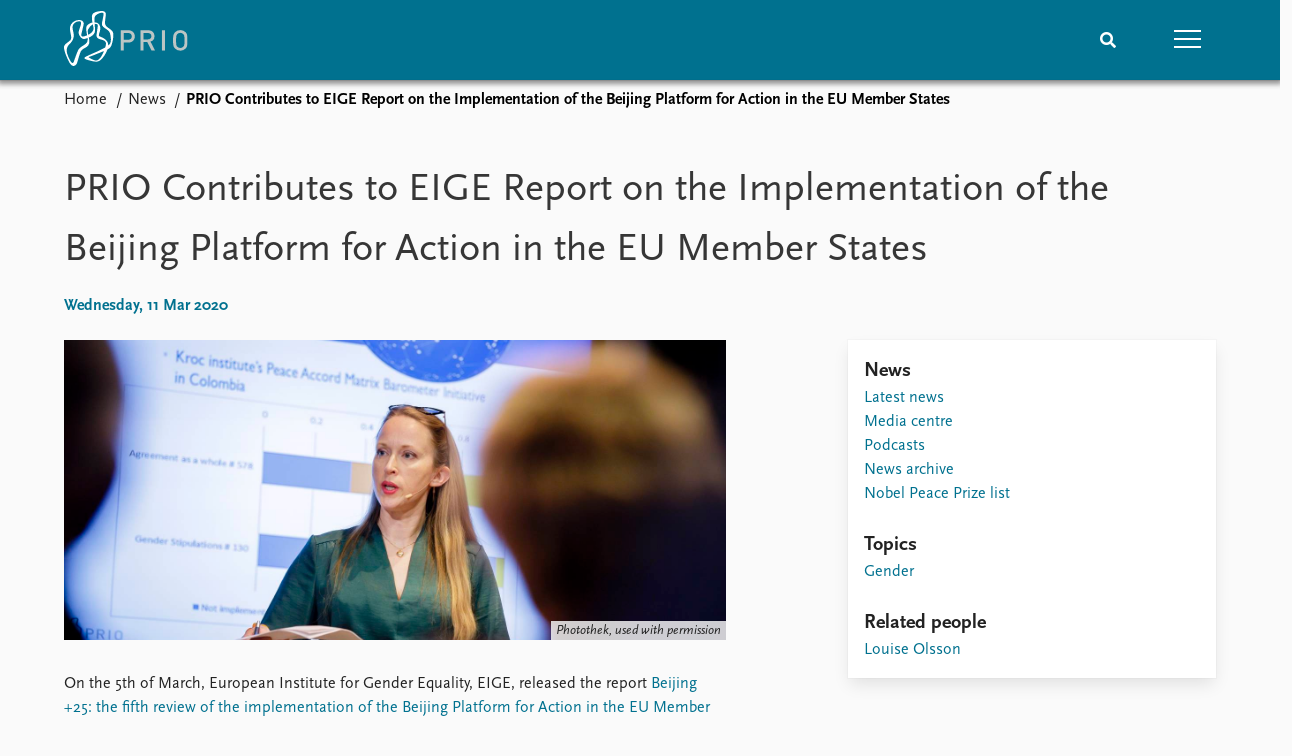

--- FILE ---
content_type: text/html; charset=utf-8
request_url: https://www.prio.org/news/2525
body_size: 8406
content:
<!DOCTYPE html>

<html lang="en"><head><base href="/">
    <meta charset="utf-8">
    <meta name="viewport" content="width=device-width, initial-scale=1.0">
    
    <link type="text/css" rel="stylesheet" href="/css/vendor.min.css?v=4.0.211.0" />
    <link type="text/css" rel="stylesheet" href="/css/prio.css?v=4.0.211.0" />
    
    <link rel="icon" type="image/svg+xml" href="/favicon.svg">
    <link rel="icon" type="image/png" href="/favicon.png">
    <link rel="apple-touch-icon" sizes="180x180" href="/apple-touch-icon.png">
    <link rel="icon" type="image/png" sizes="32x32" href="/favicon-32x32.png">
    <link rel="icon" type="image/png" sizes="16x16" href="/favicon-16x16.png">
    <link rel="manifest" href="/site.webmanifest">
    <link rel="mask-icon" href="/safari-pinned-tab.svg" color="#5bbad5">
    <meta name="msapplication-TileColor" content="#00aba9">
    <meta name="theme-color" content="#ffffff">

    
    <!--Blazor:{"type":"server","prerenderId":"d6c93e5fee3b4e3685f9d7cd72cef626","key":{"locationHash":"77D12F14A8105320B1AAED6AE7E689DA0EC4483270A645E84079EAA0FFDF550D:15","formattedComponentKey":""},"sequence":0,"descriptor":"CfDJ8KvhykDWN/ZMn\u002B/Eyfzh3cJ9Dwee4jfRiaGIb/eHcV\u002BI5wCg22UT/rzPFWDEx0lkRfumbDFfp5Ha31G\u002B4LddB2C/aOAaKGqzoPM6rOqWxVnPDT3WrdaeN3Rtj1uXTA6aE5zv/1MOtMUTKNs3ixcuur5d8UIY4RJKVzeFur\u002BnNoYTxXYl9ufvkuaQ5X2V3CDaR\u002B3joW2Az7LW\u002BsrWw8x3Cif1gS\u002Bwq9j03ijkwJY2CPhWd0GRn5eHG4ajLwruXvfQtzbiSgxtVO0kwjEla2VZwAtWhJ7hYBFReP2U1oBsta39THkkQ\u002BVfKxT66L5fFNSRZA2qxeyFFGg6usXTkTWLChndx4RoVENrbQtrdf5hJjSFgHycVFGEynH0mycnKQDpF4faqlYwmcw/\u002Bmdtm0rcskXApyjv4hLF000xRVgKWesBBM6K4JeE63SCcX6NCYI7\u002B6Z85NNhW517e0/TcctRoiIxYibxsivXEmzRbl1\u002BKmlZRlGL56OKGiEXw3z6jkvifmZNWAasMq0yLYQyzfl9y5BOHnhVtiQVhLRKgqTAWdiifBdaeagJ3AIvaLMvqyhS/Vo/fwOmooWzxcVL7tMpjbk="}--><title>PRIO Contributes to EIGE Report on the Implementation of the Beijing Platform for Action in the EU Member States &#x2013; Peace Research Institute Oslo (PRIO)</title>

    <meta property="twitter:site" content="@PRIOresearch">
    <meta property="twitter:title" content="PRIO Contributes to EIGE Report on the Implementation of the Beijing Platform for Action in the EU Member States &#x2013; Peace Research Institute Oslo (PRIO)" />
    <meta property="og:title" content="PRIO Contributes to EIGE Report on the Implementation of the Beijing Platform for Action in the EU Member States &#x2013; Peace Research Institute Oslo (PRIO)" />
    <meta property="og:type" content="website" /><meta name="description" content="&#x200B;On the 5th of March, European Institute for Gender Equality, EIGE, released the report Beijing &#x2B;25: the fifth review of the implementation of the Beij ..." />
        <meta property="twitter:description" content="&#x200B;On the 5th of March, European Institute for Gender Equality, EIGE, released the report Beijing &#x2B;25: the fifth review of the implementation of the Beij ..." />
        <meta property="og:description" content="&#x200B;On the 5th of March, European Institute for Gender Equality, EIGE, released the report Beijing &#x2B;25: the fifth review of the implementation of the Beij ..." /><meta property="og:url" content="https://www.prio.org/news/2525" /><meta property="og:image" content="https://cdn.cloud.prio.org/images/200305_TBMEL_PHT73.jpg?x=1000&amp;y=1000&amp;m=Scale" />
        <meta property="twitter:type" content="https://cdn.cloud.prio.org/images/200305_TBMEL_PHT73.jpg?x=1000&amp;y=1000&amp;m=Scale" />
        <meta property="twitter:card" content="summary_large_image" /><meta property="og:image:width" content="1000" /><meta property="og:image:height" content="667" /><!-- JSONLD: Organization --><script type="application/ld+json">{"foundingDate":1959,"name":"Peace Research Institute Oslo (PRIO)","logo":"https://www.prio.org/img/network/prio.png","description":"The Peace Research Institute Oslo (PRIO) is a private research institution in peace and conflict studies, based in Oslo, Norway, with around 100 employees. It was founded in 1959 by a group of Norwegian researchers led by Johan Galtung, who was also the institute\u0027s first director (1959\u20131969). It publishes the Journal of Peace Research, also founded by Johan Galtung.","legalName":"Peace Research Institute Oslo","founders":[{"name":"Johan Galtung","@type":"Person"}],"address":{"streetAddress":"Hausmanns gate 3","addressLocality":"Oslo","postalCode":"N-0186","addressRegion":"Oslo","addressCountry":"NO"},"contactPoint":{"telephone":"\u002B4722547700","email":"mail@prio.org","@type":"ContactPoint"},"sameAs":["https://twitter.com/PRIOresearch","https://www.facebook.com/PRIO.org","https://www.instagram.com/prioresearch"],"@context":"http://schema.org/","url":"https://www.prio.org/","@id":"https://www.prio.org/#Organization","@type":"Organization"}</script><!-- JSONLD: BreadcrumbList --><script type="application/ld+json">{"itemListElement":[{"item":"https://www.prio.org/","name":"Home","position":1,"@type":"ListItem"},{"item":"https://www.prio.org/news","name":"News","position":2,"@type":"ListItem"}],"@context":"http://schema.org/","url":"https://www.prio.org/news/2525","@id":"https://www.prio.org/news/2525#BreadcrumbList","@type":"BreadcrumbList"}</script><!-- JSONLD: NewsArticle --><script type="application/ld+json">{"headline":"PRIO Contributes to EIGE Report on the Implementation of the Beijing Platform for Action in the EU Member States","publisher":{"logo":{"url":"https://www.prio.org/img/network/prio.png","@type":"ImageObject"},"@type":"Organization","name":"Peace Research Institute Oslo (PRIO)","url":"https://www.prio.org/"},"author":{"logo":{"url":"https://www.prio.org/img/network/prio.png","@type":"ImageObject"},"@type":"Organization","name":"Peace Research Institute Oslo (PRIO)","url":"https://www.prio.org/"},"datePublished":"2020-03-11T08:00:00Z","dateModified":"2023-07-07T15:23:20.7466667Z","image":["https://cdn.cloud.prio.org/images/200305_TBMEL_PHT73.jpg"],"mainEntityOfPage":{"url":"https://www.prio.org/news/2525","@type":"WebPage"},"@context":"http://schema.org/","url":"https://www.prio.org/news/2525","@id":"https://www.prio.org/news/2525#NewsArticle","@type":"NewsArticle"}</script><!--Blazor:{"prerenderId":"d6c93e5fee3b4e3685f9d7cd72cef626"}--></head>
<body><div><!--Blazor:{"type":"server","prerenderId":"5754ec15e4ae40dfa11fea8c8e187853","key":{"locationHash":"6D2FB549918F78233114267399E57F23CA5F472AD75D1B7244EC509B7DDD2CF4:19","formattedComponentKey":""},"sequence":1,"descriptor":"CfDJ8KvhykDWN/ZMn\u002B/Eyfzh3cLjxDI7u/ei/BZWZGPyVrx6jn3hSoHFA6DfYUyTbmjvBSEpS5QTxNptAUgnBUHf6qufvALCDk\u002BFnyA1a34TIUOvy7SmGLu01QLVfId2nEaA9qL4yV8Nz3lcY37ALqwK91E37qXQ\u002BuU18wlX/UA/Ujmiu4SNlPumF9dHPnx4Hxvr82Xc7tRz3QICLI6ihLyliq78tUuQxnNyGiAaDIgpR5fmddmXW\u002BUneGj7/UyGzzhh2WZVQOw0BbH4lziaLd8rDkRf\u002BCv2ID9OtWKVBF13abVkYxrznyAeNnAffPE9By2KCntCAPulIrcaeDYoSYflr7ASCs6gRs5CXoyE4S93tcCtcFWd7J9ghTiKeVQuUm/PVWIqfNY4NZPPHdntTBnwigpj3n8MALGN3ZuD3UpDtuKjTEtOXW4TlifW5UhMEZ6P/lTFUbsLq7OhGZ4ULXS1ki8rQPN4CVBX/4Wf\u002Bey/zNHrxO5KcR/w6ww1mBWZ6MDaFdzGHwsdrSjEz\u002BMxrX0mJXY="}-->
	<div class="app-body"><div class="app-main"><header class="header "><nav class="navbar is-fixed-top" role="navigation" aria-label="main navigation"><div class="container is-widescreen"><div class="navbar-brand" style="align-items: center"><a href="/" aria-label="Home"><img src="/img/Prio-logo-negative.svg" alt="Peace Research Institute Oslo (PRIO)" style="height:60px; padding-top: 5px;"></a></div>
            <div class="navbar-menu"><div class="navbar-end"><div class="navbar-item is-paddingless is-marginless"><script type="text/javascript" suppress-error="BL9992">
    window.setSearchFocus = function () {
        document.getElementById('prio-topnav-search').focus();
    };
</script>

<div class="field search-component has-addons prio-search-box ">
    <div class="control">
        <input id="prio-topnav-search" class="input" type="text" title="Search term" placeholder="Enter search query" />
    </div>
    <div class="control">
        <a class="button has-text-white is-primary" aria-label="Search">
            <i class="fas fa-search">
            </i>
        </a>
    </div>
</div></div><div class="navbar-item is-paddingless is-marginless"><a role="button" __internal_preventDefault_onclick class="navbar-burger is-primary " aria-label="menu"><span></span>
                            <span></span>
                            <span></span></a></div></div></div></div></nav>

    <div class=" nav-menu"><section class="section"><div class="container is-widescreen"><div class="columns is-multiline is-mobile"><div class="column is-6-mobile"><div class="nav-item"><a class="nav-link" href="/">Home</a></div>
                            <ul class="sub-menu"><li class="nav-item"><a class="nav-link" href="/subscribe">Subscribe to updates</a></li></ul></div><div class="column is-6-mobile"><div class="nav-item"><a class="nav-link" href="/news">News</a></div>
                            <ul class="sub-menu"><li class="nav-item"><a class="nav-link" href="/news">Latest news</a></li><li class="nav-item"><a class="nav-link" href="/news/media">Media centre</a></li><li class="nav-item"><a class="nav-link" href="/podcasts">Podcasts</a></li><li class="nav-item"><a class="nav-link" href="/news/archive">News archive</a></li><li class="nav-item"><a class="nav-link" href="/nobellist">Nobel Peace Prize list</a></li></ul></div><div class="column is-6-mobile"><div class="nav-item"><a class="nav-link" href="/events">Events</a></div>
                            <ul class="sub-menu"><li class="nav-item"><a class="nav-link" href="/events">Upcoming events</a></li><li class="nav-item"><a class="nav-link" href="/events/recorded">Recorded events</a></li><li class="nav-item"><a class="nav-link" href="/events/peaceaddress">Annual Peace Address</a></li><li class="nav-item"><a class="nav-link" href="/events/archive">Event archive</a></li></ul></div><div class="column is-6-mobile"><div class="nav-item"><a class="nav-link" href="/research">Research</a></div>
                            <ul class="sub-menu"><li class="nav-item"><a class="nav-link" href="/research">Overview</a></li><li class="nav-item"><a class="nav-link" href="/research/topics">Topics</a></li><li class="nav-item"><a class="nav-link" href="/projects">Projects</a></li><li class="nav-item"><a class="nav-link" href="/projects/archive">Project archive</a></li><li class="nav-item"><a class="nav-link" href="/research/funders">Funders</a></li><li class="nav-item"><a class="nav-link" href="/research/locations">Locations</a></li><li class="nav-item"><a class="nav-link" href="/education">Education</a></li></ul></div><div class="column is-6-mobile"><div class="nav-item"><a class="nav-link" href="/publications">Publications</a></div>
                            <ul class="sub-menu"><li class="nav-item"><a class="nav-link" href="/publications">Latest publications</a></li><li class="nav-item"><a class="nav-link" href="/publications/archive">Publication archive</a></li><li class="nav-item"><a class="nav-link" href="/comments">Commentary</a></li><li class="nav-item"><a class="nav-link" href="/newsletters">Newsletters</a></li><li class="nav-item"><a class="nav-link" href="/journals">Journals</a></li></ul></div><div class="column is-6-mobile"><div class="nav-item"><a class="nav-link" href="/people">People</a></div>
                            <ul class="sub-menu"><li class="nav-item"><a class="nav-link" href="/people">Current staff</a></li><li class="nav-item"><a class="nav-link" href="/people/alphabetical">Alphabetical list</a></li><li class="nav-item"><a class="nav-link" href="/people/board">PRIO board</a></li><li class="nav-item"><a class="nav-link" href="/people/globalfellows">Global Fellows</a></li><li class="nav-item"><a class="nav-link" href="/people/practitionersinresidence">Practitioners in Residence</a></li></ul></div><div class="column is-6-mobile"><div class="nav-item"><a class="nav-link" href="/data">Data</a></div>
                            <ul class="sub-menu"><li class="nav-item"><a class="nav-link" href="/data">Datasets</a></li><li class="nav-item"><a class="nav-link" href="/data/replication">Replication data</a></li></ul></div><div class="column is-6-mobile"><div class="nav-item"><a class="nav-link" href="/about">About PRIO</a></div>
                            <ul class="sub-menu"><li class="nav-item"><a class="nav-link" href="/about">About PRIO</a></li><li class="nav-item"><a class="nav-link" href="/about/annualreports">Annual reports</a></li><li class="nav-item"><a class="nav-link" href="/about/careers">Careers</a></li><li class="nav-item"><a class="nav-link" href="/about/library">Library</a></li><li class="nav-item"><a class="nav-link" href="/about/howtofind">How to find</a></li><li class="nav-item"><a class="nav-link" href="/about/contact">Contact</a></li><li class="nav-item"><a class="nav-link" href="/about/intranet">Intranet</a></li><li class="nav-item"><a class="nav-link" href="/about/faq">FAQ</a></li><li class="nav-item"><a class="nav-link" href="/about/partnerships">Support us</a></li></ul></div></div></div></section></div></header>
				<div class="container is-widescreen">
    <nav class="breadcrumb">
        <ul>
                <li><a href="/" class="active" aria-current="page">Home</a></li>
            
                <li><a href="/news" class="active" aria-current="page">News</a></li>
            
                <li class="is-active"><a __internal_preventDefault_onclick disabled="disabled" href="#" aria-current="page">PRIO Contributes to EIGE Report on the Implementation of the Beijing Platform for Action in the EU Member States</a></li>
            </ul>
    </nav>
</div>

<section class="section"><div class="container is-widescreen"><h1>PRIO Contributes to EIGE Report on the Implementation of the Beijing Platform for Action in the EU Member States</h1>
    <p class="subtitle">Wednesday, 11 Mar 2020</p>
    <div class="columns news-page is-justify-content-space-between"><div class="column is-7-desktop"><div class="article-body content"><figure class="image article-image article-image-landscape unknown">    <img src="https://cdn.cloud.prio.org/images/200305_TBMEL_PHT73.jpg?x=1500&amp;y=1000&amp;m=Scale&amp;hp=Center&amp;vp=Center&amp;ho=0&amp;vo=0&amp;" alt="Photothek, used with permission" />

    <figcaption>Photothek, used with permission</figcaption>
</figure><article><div><div class="content"><p>On the 5th of March, European Institute for Gender Equality, EIGE, released the report <a href="https://eige.europa.eu/publications/beijing-25-fifth-review-implementation-beijing-platform-action-eu-member-states">Beijing +25: the fifth review of the implementation of the Beijing Platform for Action in the EU Member States</a>. The aim of the report is to track progress against the long-standing targets on gender equality in the Beijing Platform for Action and to address more recent challenges which has arisen in recent years, such as the rising backlash against gender equality.</p>
<p>Through Senior Researcher Louise Olsson, PRIO has contributed with expert advice into the sections on armed conflict and peaceful and inclusive societies. On the same day as EIGE's report was published, the EU also released its new <a href="https://ec.europa.eu/info/policies/justice-and-fundamental-rights/gender-equality/gender-equality-strategy_en">Gender Equality Strategy</a> for the 2020-2025 period. The strategy focuses is focused on the EU's internal work for Gender quality but also seeks to ensure coherence with the EU's external policy on gender equality and women's empowerment.</p>
</div></div></article></div></div>
        <div class="column is-4"><div class="card card-content-padding related-news-box"><div class="block"><h4>News</h4>
                    <ul class="nav-menu"><li class="nav-item"><a class="nav-link" href="/news">Latest news</a></li><li class="nav-item"><a class="nav-link" href="/news/media">Media centre</a></li><li class="nav-item"><a class="nav-link" href="/podcasts">Podcasts</a></li><li class="nav-item"><a class="nav-link" href="/news/archive">News archive</a></li><li class="nav-item"><a class="nav-link" href="/nobellist">Nobel Peace Prize list</a></li></ul></div>
                    <div class="related-items block">
        <h4>Topics</h4>
        <ul>
                <li><a href="/research/topics/gender">Gender</a></li>
        </ul>
    </div>

                    <div class="related-items block">
        <h4>Related people</h4>
        <ul>
                <li><a href="/people/3508">Louise Olsson</a></li>
        </ul>
    </div>

                
                
                
                
                </div></div></div></div></section></div>

			<div class="app-footer"><div class=" columns network-links"><div class="column is-full"><a href="https://www.prio.org" aria-label="PRIO website" b-i0f2o3q1qe>
    <img src="/_content/PRIO.Public.Web.Components.Elements.Network/img/prio.png" alt="PRIO logo" b-i0f2o3q1qe>
</a>
<a href="https://cyprus.prio.org" aria-label="PRIO Cyprus Centre website" b-i0f2o3q1qe>
    <img src="/_content/PRIO.Public.Web.Components.Elements.Network/img/cyprus.png" alt="PRIO Cyprus Centre logo" b-i0f2o3q1qe>
</a>
<a href="https://gps.prio.org" aria-label="PRIO Centre on Gender, Peace and Security website" b-i0f2o3q1qe>
    <img src="/_content/PRIO.Public.Web.Components.Elements.Network/img/gps.png" alt="PRIO Centre on Gender, Peace and Security logo" b-i0f2o3q1qe>
</a>
<a href="https://mideast.prio.org" aria-label="PRIO Middle East Centre website" b-i0f2o3q1qe>
    <img src="/_content/PRIO.Public.Web.Components.Elements.Network/img/mideast.png" alt="PRIO Middle East Centre logo" b-i0f2o3q1qe>
</a>
<a href="https://ccc.prio.org" aria-label="PRIO Centre on Culture, Conflict and Coexistence website" b-i0f2o3q1qe>
    <img src="/_content/PRIO.Public.Web.Components.Elements.Network/img/ccc.png" alt="PRIO Centre on Culture, Conflict and Coexistence logo" b-i0f2o3q1qe>
</a>
<a href="https://migration.prio.org" aria-label="PRIO Migration Centre website" b-i0f2o3q1qe>
    <img src="/_content/PRIO.Public.Web.Components.Elements.Network/img/migration.png" alt="PRIO Migration Centre logo" b-i0f2o3q1qe>
</a></div></div>
<footer class="footer"><div class="container is-widescreen"><div class="columns is-multiline"><div class="column is-full-touch is-half"><div class="pb-4"><h3 class="is-primary">Independent – International – Interdisciplinary</h3>
                    <p>The Peace Research Institute Oslo (PRIO) conducts research on the conditions for peaceful relations between states, groups and people.</p></div>
                <div class="pb-4"><h3 class="is-primary">Subscribe to updates</h3>
                    <a class="button subscribe" href="/subscribe"><span>Subscribe to updates from PRIO</span></a></div></div>
            <div class="column is-half-tablet is-one-quarter"><h4 class="is-primary">About PRIO</h4><ul class="nav-menu"><li class="nav-item"><a class="nav-link" href="/about">About PRIO</a></li><li class="nav-item"><a class="nav-link" href="/about/annualreports">Annual reports</a></li><li class="nav-item"><a class="nav-link" href="/about/careers">Careers</a></li><li class="nav-item"><a class="nav-link" href="/about/library">Library</a></li><li class="nav-item"><a class="nav-link" href="/about/howtofind">How to find</a></li><li class="nav-item"><a class="nav-link" href="/about/contact">Contact</a></li><li class="nav-item"><a class="nav-link" href="/about/intranet">Intranet</a></li><li class="nav-item"><a class="nav-link" href="/about/faq">FAQ</a></li><li class="nav-item"><a class="nav-link" href="/about/partnerships">Support us</a></li></ul></div>

            <div class="column is-half-tablet is-one-quarter"><div><a href="https://www.facebook.com/PRIO.org" target="_blank"><img class="icon" alt="Facebook logo" src="../img/facebook-icon.svg">PRIO.org on Facebook
                    </a>
                    <a href="https://twitter.com/PRIOresearch" target="_blank"><img class="icon" alt="X logo" src="../img/x-icon.svg">PRIOresearch on X
                    </a>
                    <a href="https://www.instagram.com/prioresearch" target="_blank"><img class="icon" alt="Instagram logo" src="../img/instagram-icon.svg">PRIOresearch on Instagram
                    </a>
                    <a href="https://no.linkedin.com/company/prio" target="_blank"><img class="icon" alt="LinkedIn logo" src="../img/linkedin-icon.svg">PRIO on LinkedIn
                    </a>
                    <a href="https://github.com/prio-data" target="_blank"><img class="icon" alt="GitHub logo" src="../img/github-icon.svg">prio-data on GitHub
                    </a></div>
                <div class="margin-top-1"><p><a>Click here to log in</a></p><a href="/about/privacy">Privacy Policy</a><p>© 2025 PRIO.org</p></div></div></div></div></footer></div></div>


    <!--Blazor:{"prerenderId":"5754ec15e4ae40dfa11fea8c8e187853"}--></div>

    <div id="blazor-error-ui"><environment include="Staging,Production">
            An error has occurred. This application may no longer respond until reloaded.
        </environment>
        <environment include="Development">
            An unhandled exception has occurred. See browser dev tools for details.
        </environment>
        <a href class="reload">Reload</a>
        <a class="dismiss">🗙</a></div>

    <script src="_framework/blazor.web.js" autostart="false"></script>
    <script>
        Blazor.start({
            circuit: {
                reconnectionOptions: {
                    maxRetries: 12,
                    retryIntervalMilliseconds: 2000
                }
            }
        });
    </script></body></html><!--Blazor-Server-Component-State:CfDJ8KvhykDWN/ZMn+/Eyfzh3cKVv+mw3t1rqIltlTuOdynWeem6e0Wv3siAQ9BQoO3mpMFf/KaJzZdpFHTqg1i0xfauYavANGsPwI6Pj31nK6cCBEBx+fGfR4BGFB1hGncpzODdAha/QQZrNob1ZubCUuBNF1/7yWUid7GlQ8jgQZQbllLWNMyCFUjfLKh77ygG/jCP1YlbcjcJqgxiJsB2mYoensSl2JaIj4bDg5tNfqmpfv2SagqzroWlyrn29WvFPsNCo7/NMtWCpZGtN1mMy80S+RQqLY36UYcWIWhGVqJWflm2iXNhLA9gEnxJNE4O2C86lJt1FmbyVG1fOmNwLmVtdLcYIIe1xH9Im8AV2nFswyDZvFXBc9v5fpHdb4J2LGeBfm/gY0wIUuLi/PFpysbxHnwb7nZW1cuKpTjnb+G+tdwIY8Lq0ywqgxm0Urpi+Z2/Xc9wk6TIHohhBNqOzpeTgAB4OvOivnDNKS2WZGQsAOfTb1ChEMLxZhIycDTvNd1nVfoAoyxg+p3dQBa1LeGVVsG8n1Lcf+Qpj1K4We9o--><!--Blazor-WebAssembly-Component-State:[base64]-->